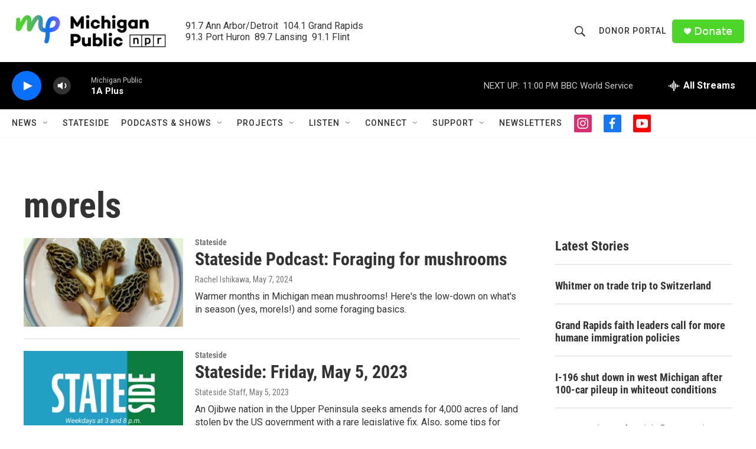

--- FILE ---
content_type: text/html; charset=utf-8
request_url: https://www.google.com/recaptcha/api2/aframe
body_size: 166
content:
<!DOCTYPE HTML><html><head><meta http-equiv="content-type" content="text/html; charset=UTF-8"></head><body><script nonce="UGyeM0vpuCDFNqdLKX-UKA">/** Anti-fraud and anti-abuse applications only. See google.com/recaptcha */ try{var clients={'sodar':'https://pagead2.googlesyndication.com/pagead/sodar?'};window.addEventListener("message",function(a){try{if(a.source===window.parent){var b=JSON.parse(a.data);var c=clients[b['id']];if(c){var d=document.createElement('img');d.src=c+b['params']+'&rc='+(localStorage.getItem("rc::a")?sessionStorage.getItem("rc::b"):"");window.document.body.appendChild(d);sessionStorage.setItem("rc::e",parseInt(sessionStorage.getItem("rc::e")||0)+1);localStorage.setItem("rc::h",'1768878290786');}}}catch(b){}});window.parent.postMessage("_grecaptcha_ready", "*");}catch(b){}</script></body></html>